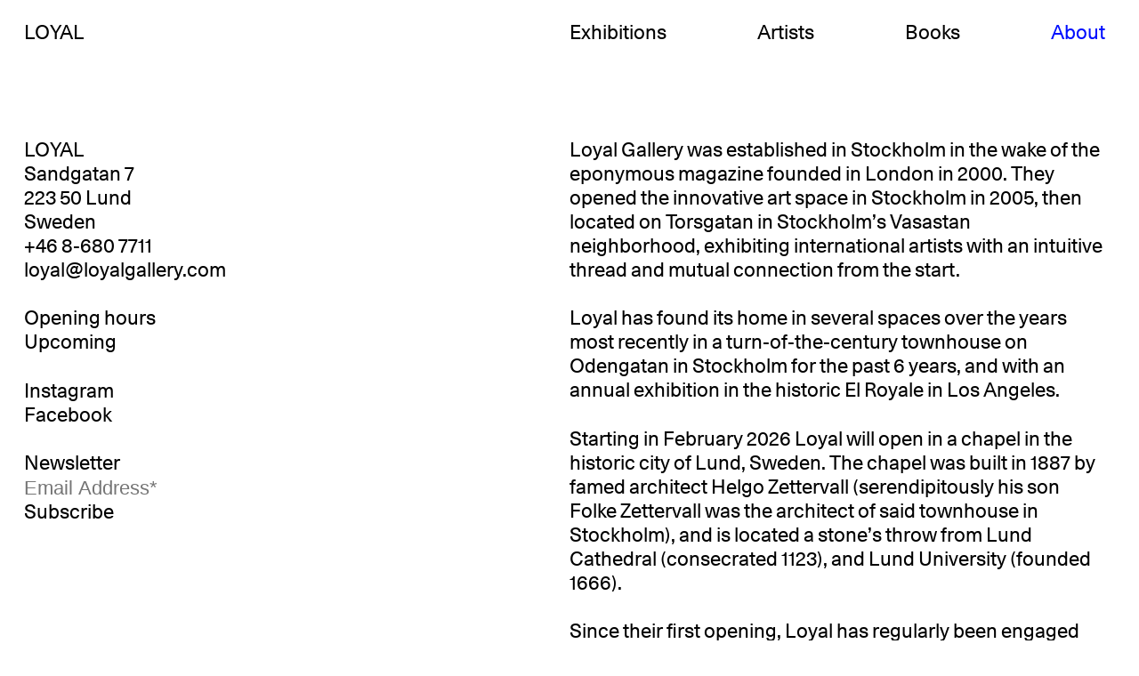

--- FILE ---
content_type: text/html;charset=UTF-8
request_url: https://www.loyalgallery.com/about/
body_size: 3616
content:
<!DOCTYPE html><html><head><link rel="stylesheet" type="text/css" href="https://cdn.snipcart.com/themes/v3.4.0/default/snipcart.css">
	<meta charset="utf-8">
	<!-- For Google -->
	<title>LOYAL, About</title>
    <meta name="description" content="Contact and information about LOYAL">
	<meta name="author" content="Martin Lilja">
	<!-- For Facebook -->
	<meta property="og:title" content="LOYAL, About">
	<meta property="og:site_name" content="LOYAL GALLERY">
	<!-- <meta property="og:url" content="https://www.loyalgallery.com"> -->
	<meta property="og:description" content="Contact and information about LOYAL">
	<meta property="og:type" content="website">
	<meta property="og:image" content="https://www.loyalgallery.com/img/j7rgamlogak7/3Ai902r81QghayqVeBG4ye/d60820db222b0492c7b2a9224ed2a110/LOYAL_at_El_Royale_III.jpg?w=1200&amp;fl=progressive">
	<meta property="og:image:width" content="1592">
	<meta property="og:image:height" content="1990">
	
	<!-- For Twitter -->
	<meta name="twitter:card" content="summary">
	<meta name="twitter:title" content="LOYAL, About">
	<meta name="twitter:description" content="Contact and information about LOYAL">
	<meta name="twitter:image" content="https://www.loyalgallery.com/img/j7rgamlogak7/3Ai902r81QghayqVeBG4ye/d60820db222b0492c7b2a9224ed2a110/LOYAL_at_El_Royale_III.jpg?w=1200&amp;fl=progressive">
	<link rel="apple-touch-icon" sizes="180x180" href="/assets/apple-touch-icon.png?v=3">
	<link rel="icon" type="image/png" sizes="32x32" href="/assets/favicon-32x32.png?v=3">
	<link rel="icon" type="image/png" sizes="16x16" href="/assets/favicon-16x16.png?v=3">
	<link rel="manifest" href="/assets/site.webmanifest?v=3">
	<link rel="mask-icon" href="/assets/safari-pinned-tab.svg?v=3" color="#000000">
	<link rel="shortcut icon" href="/assets/favicon.ico">
	<meta name="msapplication-TileColor" content="#ffffff">
	<meta name="msapplication-config" content="/assets/browserconfig.xml?v=3">
	<meta name="theme-color" content="#ffffff">
	<meta name="apple-mobile-web-app-capable" content="yes">
	<meta name="mobile-web-app-capable" content="yes">
	<meta name="apple-mobile-web-app-status-bar-style" content="white">
  <meta name="viewport" content="width=device-width, initial-scale=1.0, maximum-scale=1.0, user-scalable=no">
	
 <!--  <link rel="preconnect" href="https://app.snipcart.com">
	<link rel="preconnect" href="https://cdn.snipcart.com">
  <link rel="stylesheet" href="https://cdn.snipcart.com/themes/v3.2.1/default/snipcart.css" />
 -->
	<link rel="stylesheet" type="text/css" href="/css/style.css">


</head>
<body class="non-touch rel">

	

	<header class="text-mg-top pd pd-b-big"><nav class="fl">
			<div class="nav-left col col-3"><h1><a href="/" class="btn">LOYAL</a></h1></div>
			<div class="nav-right fl space-between col-3 mob-fl-end">
				<div class="nav-item"><a href="/exhibitions" class="btn ">Exhibitions</a></div>
				<div class="nav-item"><a href="/artists" class="btn ">Artists</a></div>
				<div class="nav-item"><a href="/books" class="btn ">Books</a></div>
				<div class="nav-item"><a href="/about" class="btn blue">About</a></div>
			</div>
		</nav>
	</header>
	<main class="fl flex-1 col-6 pd pd-t-big pd-b-full mh-100 mob-n-pd-r">
	
<div class="col__left col-3 mob-col-6 text-mg-top pd-r pd-b-big stk stk-h-fix">
	 <div class="pd-b">
        <div class="address"><a href="https://maps.app.goo.gl/PurQSw5XFwFioDjW9" title="View in Google Maps" target="_blank" class="btn">LOYAL<br>Sandgatan 7<br>223 50 Lund<br>Sweden
</a></div>
        <div class="phone"><a href="tel:+4686807711" class="btn">+46 8-680 7711</a></div>
        <div class="email"><a href="/cdn-cgi/l/email-protection#610d0e18000d210d0e18000d06000d0d0413184f020e0c" class="btn"><span class="__cf_email__" data-cfemail="5f3330263e331f3330263e33383e33333a2d26713c3032">[email&#160;protected]</span></a></div>
    </div>
    <div class="">
        <h2>Opening hours</h2>
        <div class="hours">
            <p>Upcoming</p>

        </div>
    </div>
    <div class="pd-b">
        <div class="social"><a href="https://www.instagram.com/loyalgallery/" class="btn" target="_blank">Instagram</a><br>
            <a href="https://www.facebook.com/loyalgallerypage" class="btn" target="_blank">Facebook</a></div>
    </div>
    <div class="">
        <div class="newsletter"><h2>Newsletter</h2>

            <!-- flodesk -->            
            <form action="https://form.flodesk.com/forms/6727f2aa985b8d54d5479881/submit" method="post" id="flodesk-subscribe-form" class="validate" target="_blank" data-ff-el="form" data-ff-handle-status="initializing">
                
                <!-- Email Field -->
                <div class="mc-field-group">
                    <input type="email" name="email" class="required email" placeholder="Email Address*" id="flodesk-email" required="" oninput="expandInput(this)" style="width: 200px; transition: width 0.2s ease;">
                </div>
                
                <!-- Hidden Field for Bot Prevention -->
                <div style="position: absolute; left: -5000px;" aria-hidden="true">
                    <input type="text" name="confirm_email_address" tabindex="-1" value="">
                </div>
                
                <!-- Subscribe Button -->
                <div class="clear">
                    <button type="submit" name="subscribe" id="flodesk-subscribe" class="blck btn" style="background: none; border: none; padding: 0; color: inherit; font: inherit; cursor: pointer;">
                        Subscribe
                    </button>
                </div>
                
                <!-- Success and Error Messages (Optional) -->
                <div id="flodesk-responses" class="clear">
                    <div class="response" id="flodesk-error-response" style="display:none"></div>
                    <div class="response" id="flodesk-success-response" style="display:none">Thank you for subscribing!</div>
                </div>
            </form>
            
            
            
            
            <!-- END Inline JavaScript for Success Message -->
            
     </div>
    </div>
</div>
    
<div class="col__right col-3 mob-col-6 txt text-mg-top pd-b-big pd-r-sm mob-pd-r-big">
    <p>Loyal Gallery was established in Stockholm in the wake of the eponymous magazine founded in London in 2000. They opened the innovative art space in Stockholm in 2005, then located on Torsgatan in Stockholm’s Vasastan neighborhood, exhibiting international artists with an intuitive thread and mutual connection from the start. </p>
<p>Loyal has found its home in several spaces over the years most recently in a turn-of-the-century townhouse on Odengatan in Stockholm for the past 6 years, and with an annual exhibition in the historic El Royale in Los Angeles. </p>
<p>Starting in February 2026 Loyal will open in a chapel in the historic city of Lund, Sweden. The chapel was built in 1887 by famed architect Helgo Zettervall (serendipitously his son Folke Zettervall was the architect of said townhouse in Stockholm), and is located a stone’s throw from Lund Cathedral (consecrated 1123), and Lund University (founded 1666).</p>
<p>Since their first opening, Loyal has regularly been engaged with New York and Los Angeles, bringing an international art perspective to the Scandinavian art scene. Loyal are often early supporters offering international artists an inspiring context in Europe, and to engage with the Scandinavian art public. </p>
<p>Loyal is run by co-founders Martin Lilja and Amy Giunta and continues to uphold its publishing roots by producing in-house exhibition catalogs and books. Committed to their artists as well as their instincts, Loyal champions a certain kind of urgency and visionary vividness with loyalty to their past, those present in their company, and drive for a future certain with optimism. </p>
<p>Loyal is a member of <a href="https://www.newartdealers.org">New Art Dealers Alliance (NADA)</a> and <a href="http://galleriforbundet.se">Svenska Galleriförbundet</a></p>
<p><img src="//images.ctfassets.net/j7rgamlogak7/48wdSRL27ySTJMxswWxk4S/6b49ef45d2838fb55375ef7ec23f20e3/IMG_9878.jpeg" alt="LOYAL Chapel in Lund, Sweden"></p>

</div>

	</main>

	
	<div id="scroll__top__btn" class="scroll__top__btn fix mob-hide hide slide-hide btn z-1000 l-1 b-1">Top</div>

	<footer class="fl pd col-6 uc abs b-0">
	    <div class="col-3 mob-hide"></div>
	    <div class="col-3 mob-col-6 mob-ls-sm">Design by Adam Nyström, Code by Måns Peterson, Powered By Contentful &amp; Netlify</div>
	</footer>
<!--
	<div 
		hidden 
		id="snipcart" 
		data-api-key="NWNmNGM4ZjctNThkZS00MzVjLWE1NjMtZWU0NGIxYjdmYzBkNjM3NjgzNDE0Mzk5MjkyMjE4"
	>
		<address-fields section="top">
	    <div>
	      <snipcart-label for="phone">
	          Phone number
	      </snipcart-label>
	      <snipcart-input name="phone"></snipcart-input>
	    </div>
  	</address-fields>
	</div>
	-->
	
	<!--
	<div 
		hidden
		id="snipcart" 
		data-api-key="NWNmNGM4ZjctNThkZS00MzVjLWE1NjMtZWU0NGIxYjdmYzBkNjM3NjgzNDE0Mzk5MjkyMjE4"
	>
		<billing section="bottom">
			<fieldset class="snipcart-form__set">
				<div class="snipcart-form__field">
					<snipcart-label class="snipcart__font--tiny" for="vatNumber">
						VAT Number
					</snipcart-label>
					<snipcart-input name="vatNumber"></snipcart-input>
				</div>
			</fieldset>
		</billing>
	</div>
	-->

	
	
	<!--
	
	-->

	<!-- Google Analytics -->
	
	
	<!-- End Google Analytics -->



<div id="snipcart" class="snipcart"><!----></div><script data-cfasync="false" src="/cdn-cgi/scripts/5c5dd728/cloudflare-static/email-decode.min.js"></script><script defer src="https://static.cloudflareinsights.com/beacon.min.js/vcd15cbe7772f49c399c6a5babf22c1241717689176015" integrity="sha512-ZpsOmlRQV6y907TI0dKBHq9Md29nnaEIPlkf84rnaERnq6zvWvPUqr2ft8M1aS28oN72PdrCzSjY4U6VaAw1EQ==" data-cf-beacon='{"version":"2024.11.0","token":"28b5aebd080c4b1d827891d3273b685c","r":1,"server_timing":{"name":{"cfCacheStatus":true,"cfEdge":true,"cfExtPri":true,"cfL4":true,"cfOrigin":true,"cfSpeedBrain":true},"location_startswith":null}}' crossorigin="anonymous"></script>
</body></html>

--- FILE ---
content_type: text/css; charset=UTF-8
request_url: https://www.loyalgallery.com/css/style.css
body_size: 2312
content:
/*
 * Legal Disclaimer
 *
 * These Fonts are licensed only for use on these domains and their subdomains:
 * www.loyalgallery.com
 *
 * It is illegal to download or use them on other websites.
 *
 * While the @font-face statements below may be modified by the client, this
 * disclaimer may not be removed.
 *
 * Lineto.com, 2018
 */
@font-face {
    font-family: "Unica77 LL";
    src: url("/fonts/Unica77LLSub-Regular.eot");
    src: url("/fonts/Unica77LLSub-Regular.eot?#iefix") format("embedded-opentype"),
         url("/fonts/Unica77LLSub-Regular.woff2") format("woff2"),
         url("/fonts/Unica77LLSub-Regular.woff") format("woff");
    font-weight: normal;
    font-style: normal;
}

			 /* RESET */
*,*:before,*:after{box-sizing:border-box;}html,body{margin:0;height:100%;}a{text-decoration:inherit;color:inherit;}p,h1,h2,h3,h4,h5,h6{margin:0;font-size:inherit;font-weight:inherit;}ul,ol{margin:0;padding:0;list-style-type:none;}img{display:inline-block;border:0;max-width:100%;height:auto;vertical-align:middle;}figure{margin:0;}input{font-size:inherit;line-height:inherit;color:inherit;margin:0;padding:0;border:none;outline:none;}
	
	:root {
		--fontSize: 1.7vw;
		--lineHeight: 1.25;
		--baseWidth: calc(var(--fontSize) * 1.25);
  	--baseline: calc(var(--fontSize) * var(--lineHeight));
	

		--color-icon: #000;


		--color-badge-active: #fff;
		--bgColor-badge-active: #000;


		--color-buttonPrimary: #fff;
		--borderColor-buttonPrimary: #000;
		--bgColor-buttonPrimary: #000;

		--color-buttonPrimary-hover: #fff;
		--borderColor-buttonPrimary-hover: #000fff;
		--bgColor-buttonPrimary-hover: #000fff;
		--shadow-buttonPrimary-hover: none;



		--color-buttonSecondary: #000;
		--borderColor-buttonSecondary: #000;
		--bgColor-buttonSecondary: #fff;

		--color-buttonSecondary-hover: #000;
		--shadow-buttonSecondary-hover: none;
		--bgColor-buttonSecondary-hover: #fff;

		--bgColor-buttonSecondary-active: #eee;

		--borderColor-input-focus: #000;
		--borderColor-input-hover: #000;
		--shadow-input-focus: none;



		--bgColor-buttonDanger: transparent;
		--color-buttonDanger: #000;

		--shadow-buttonDanger-hover: none;
		--color-buttonDanger-hover: #ff0000;
		--bgColor-buttonDanger-hover: transparent;
	}

	/*
	:root {
		--fontSize: 2.0vw;
		--lineHeight: 1.25;
		--baseWidth: calc(var(--fontSize) * 1.0);
		--baseline: calc(var(--fontSize) * var(--lineHeight));
	}*/

	body {
		font-family: "Unica77 LL", Helvetica, sans-serif;
		font-size: var(--fontSize);
		line-height: var(--lineHeight);
		height: auto;
		
		
		position: relative;
		display: flex;
		flex-direction: column;
		min-height: 100%;
		
	}

	body.slideshow--open {
		overflow:hidden;
	}
	.slideshow--open .slideshow {
		display: initial;
 		background: white;
		z-index: 1001;
		-webkit-touch-callout: default !important;
	}

	.slideshow--open .slide__hide {
		display: none;
	}

	.n-sel {
 		user-select: none;
	}
	.sel {
 		user-select: initial;
	}

	.uc {
		text-transform: uppercase;
	}

	.mob-show {
		display:none;
	}

	.ongoing, .blue, .active {
		color: #000fff;
	}

	.hover__img {
		z-index: 100;
		pointer-events: none;
		opacity: 0;
		visibility: hidden;
		position: fixed;
		width: 30%;
		left: 60%;
		top: 50%;
		transform: translateY(-50%);
	}
	.col__right .hover__img {
		left: 10%;
	}

	.non-touch .hover__container:hover .hover__img, .hover__container.hover .hover__img {
		opacity: 1;
		visibility: visible;
	}

	.touch .hover__img {
		display: none;
	}

	.flex-1 {
		flex: 1;
	}
	

	.mh-100 {
		min-height: 100vh;
	}

	.mh-68 {
		min-height: 68vh;
	}

	.btn {
		cursor: pointer;
		background:none;
	}

	.btn.toggle {
		cursor: pointer;
	}
	.btn.toggle.open {
		cursor: pointer;
	}
	.btn.out {
		cursor: alias;
	}
	.non-touch .btn:hover, .btn.hover, .non-touch .txt a:hover, .txt a.hover {
		color: #966432;
	}

	.btn--publication {
		appearance: none;
		border: 0;
		background: transparent;
		font-size: inherit;
		line-height: inherit;
		font-family: inherit;
		color: #000fff;
		padding: 3px 6px;
	}

	.btn--publication:hover {
		cursor: pointer;
		color: #000000;
	}

	.sold-out {
		padding: 0 6px;
	}

	.f-sm {
		font-size: 61.8%;
	}

	.pd {
		padding: var(--baseline) var(--baseWidth);
	}
	.pd-l {
		padding-left: var(--baseWidth);
	}
	.pd-r {
		padding-right: var(--baseWidth);
	}
	.pd-b, p {
		padding-bottom: var(--baseline);
	}
	.pd-t {
		padding-top: var(--baseline);
	}
	.pd-l-big {
		padding-left: calc(var(--baseWidth) * 2);
	}
	.pd-b-big {
		padding-bottom: calc(var(--baseline) * 2);
	}
	.pd-b-full {
		padding-bottom: 50vh;
	}
	.pd-b-half {
		padding-bottom: 25vh;
	}
	.pd-t-big {
		padding-top: calc(var(--baseline) * 2);
	}
	.pd-t-sm {
		padding-top: calc(var(--baseline) / 2);
	}
	.pd-b-sm {
		padding-bottom: calc(var(--baseline) / 2);
	}
	.pd-r-sm {
		padding-right: calc(var(--baseWidth) / 2);
	}
	.pd-l-sm {
		padding-left: calc(var(--baseWidth) / 2);
	}

	.pd-t-xs {
		padding-top: calc(var(--baseline) / 6);
	}

	.mg-b {
		margin-bottom: var(--baseline);
	}
	.mg-t {
		margin-top: var(--baseline);
	}
	.text-mg-top {
		margin-top: calc(var(--baseline) / 8 * (-1));
	}
	.fl {
		display: flex;
		flex-wrap: wrap;
		align-items: flex-start;
	}
	.space-between {
		justify-content: space-between;
	}
	.alcon-st {
		align-content: flex-start;
	}

	.blck {
		display: block;
	}
	.inl-blck {
		display: inline-block;
	}
	.inl {
		display: inline;
	}

	.img__container {
		position: relative;
		background: url(/assets/placeholder_line_1.svg);
	}
	.hover__img:nth-child(n) .img__container, div:nth-child(4n+1) .img__container {
		background: url(/assets/placeholder_3.svg);
	}
	div:nth-child(4n+2) .img__container {
		background: url(/assets/placeholder_1.svg);
	}
	div:nth-child(4n+3) .img__container {
		background: url(/assets/placeholder_2.svg);
	}
	div:nth-child(4n+4) .img__container {
		background: url(/assets/placeholder_5.svg);
	}

	div .loaded.img__container {
		background:none;
	}

	.img__container img {
		position: absolute;
		opacity: 1;
		cursor: pointer;
	}
	.img__container img[data-src], img[data-src].hover__img {
		opacity: 0;
	}

	.img__gallery, .stk {
		position: -webkit-sticky;
		position: sticky;
	}
	.stk {
		top: var(--baseline);
		z-index: 10;
	}
	.stk-h-fix {
		height: 10vh;
	}

	.full {
		width: 100%;
		height: 101%;
		overflow:hidden;
		left: 0;
		top: 0;
		background: white;
		display: none;
	}

	/* slideshow */

	.slide__header {
		height: calc(var(--baseline)*2);
	}
	.slide__img__con {
		height: calc(100% - var(--baseline)*2);
	}

	.slide__img {
		height: 100%;
		max-width: none;
		width: 100%;
		object-fit: contain;
		object-position: top left;
		transition: none;

	}

	.slide__img__nav__prev {
		cursor: w-resize;
		cursor: url('/assets/left-cur.png') 35 30, auto;
	}
	.touch .slide__img__nav__prev {
		display: none;
	}
	.slide__img__nav__next {
		cursor: e-resize;
		cursor: url('/assets/right-cur.png') 35 30, auto;
	}

	.h-100 {
		height: 100%;
	}
	.z-100 {
		z-index: 100;
	}

	.z-1000 {
		z-index: 1000;
	}


	.l-0 {
		left: 0;
	}
	.t-0 {
		top:0;
	}
	.b-0 {
		bottom:0;
	}
	.l-1 {
		left: var(--baseWidth);
	}
	.b-1 {
		bottom: var(--baseline);
	}

	.abs {
		position: absolute;
	}
	.rel {
		position: relative;
	}
	.fix {
		position: fixed;
	}

	

	.col-1 {
		width: 16.66667%;
	}
	.col-2 {
		width: 33.33333%;
	}
	.col-3 {
		width: 50%;
	}
	.col-4 {
		width: 66.66667%;
	}
	.col-5 {
		width: 83.33333%;
	}
	.col-6 {
		width: 100%;
	}

	.hide {
		display: none;
	}

	.trunc {
		white-space: nowrap;
  		overflow: hidden;
  		text-overflow: ellipsis;
	}

	/*
	@media all and (orientation: landscape) and (max-width: 1260px) {
		:root {
			--fontSize: 2.0vw;
			--lineHeight: 1.25;
			--baseWidth: calc(var(--fontSize) * 1.0);
			--baseline: calc(var(--fontSize) * var(--lineHeight));
		}

	}
	*/

	
	.nav-right {
		padding-right: calc(var(--baseWidth) / 2.5);
	}

	@media all and (orientation: portrait) {
		
		:root {
			--fontSize: 3.85vw;
			--lineHeight: 1.2;
			--baseWidth: calc(var(--fontSize) * 1.0);
			--baseline: calc(var(--fontSize) * var(--lineHeight));
		}
		
		.text-mg-top {
			margin-top: 0;
		}
		.mob-show {
			display: initial;
		}

		.stk, .img__gallery {
			position: initial;
		}
		.stk-h-fix {
			height: initial;
		}
		.mob-hide {
			display: none;
		}

		.mob-col-2 {
			width: 33.33333%;
		}
		.mob-col-4 {
			width: 66.66667%;
		}
		.mob-col-6 {
			width: 100%;
		}
		.mob-col-5 {
			width: 83.33333%;
		}

		.mob-pd-r {
			padding-right: var(--baseWidth);
		}
		.mob-pd-l {
			padding-left: var(--baseWidth);
		}
		.mob-pd-b {
			padding-bottom: var(--baseline);
		}
		.mob-pd-b-sm {
			padding-bottom: calc(var(--baseline) / 2);
		}

		.mob-pd-r-big {
			padding-right: calc(var(--baseWidth) * 1.2);
		}

		.mob-n-pd-r {
			padding-right: 0;
		}

		.mob-st {
			position: static;
		}
		
		/* slideshow */ 
		.slide__img__con {
			height: 85vh;
			height: calc(100% - var(--baseline)*4);
		}

		.slide__desc {
			position: fixed;
			bottom: var(--baseline);
			width: 100%;
			padding-right: var(--baseWidth);
			left: 0;
			padding-left: var(--baseWidth);
		}
		.slide__header {
			height: var(--baseline);
		}

		.hover__img {
			display:none;
		}
		
		/* specials */
		.mob-fl-end {
			justify-content: flex-end;
		}
		nav .col-2 {
			width:auto;
		}
		.nav-item:after {
			content: ', ';
			white-space: pre;
		}
		.nav-item:last-child:after {
			display:none;
		}

		.nav-left {
			width: initial;
		}

		.nav-right {
			width: initial;
			margin-left: auto;
			padding: initial;
		}
}

	@media all and (orientation: portrait) and (max-width: 500px) {

		:root {
			--fontSize: 4.5vw;
			--lineHeight: 1.2;
			--baseWidth: calc(var(--fontSize) * 0.9);
			--baseline: calc(var(--fontSize) * var(--lineHeight));
		}
		.mob-ls-sm {
			letter-spacing: -0.15vw;
		}
	}



.snipcart {
	font-family: "Unica77 LL", Helvetica, sans-serif;
	/*
	font-size: var(--fontSize);
	line-height: var(--lineHeight);
	*/
	font-size: 16px;
	font-weight: inherit;
}

.snipcart__font--tiny {
	font-size: inherit;
}

.snipcart-modal__close {
	font-family: "Unica77 LL", Helvetica, sans-serif;
}

.snipcart * {
	-webkit-font-smoothing: auto;
	-moz-osx-font-smoothing: initial;
}

.snipcart-modal {
	border-left: 1px solid #000;
}

.snipcart-cart-header__count {
	display: none;
}

.snipcart__font--secondary, 
.snipcart__font--subtitle, 
.snipcart__font--subtitle-small {
		font-family: "Unica77 LL", Helvetica, sans-serif;
		font-size: var(--fontSize);
		line-height: var(--lineHeight);
		font-weight: inherit;
}

.snipcart-item-quantity__label {
		font-family: "Unica77 LL", Helvetica, sans-serif;
		font-weight: inherit;
}

.snipcart-cart-summary-side .snipcart-cart__secondary-header {
	background-color: transparent;
	margin-top: calc(var(--baseline) / 8 * (-1));
	min-height: initial;
	padding: var(--baseline) var(--baseWidth);
}

.snipcart-summary-fees {
	margin-top: 24px;
}

.snipcart-base-button {
	border-radius: 0;
}

.snipcart-base-button__label, 
.snipcart-button-primary,
.snipcart-button-link {
	font-family: "Unica77 LL", Helvetica, sans-serif;
}

.snipcart-button-link {
	color: #000000;
	border: none;
}

.snipcart-button-link:hover {
	border: none;
}
